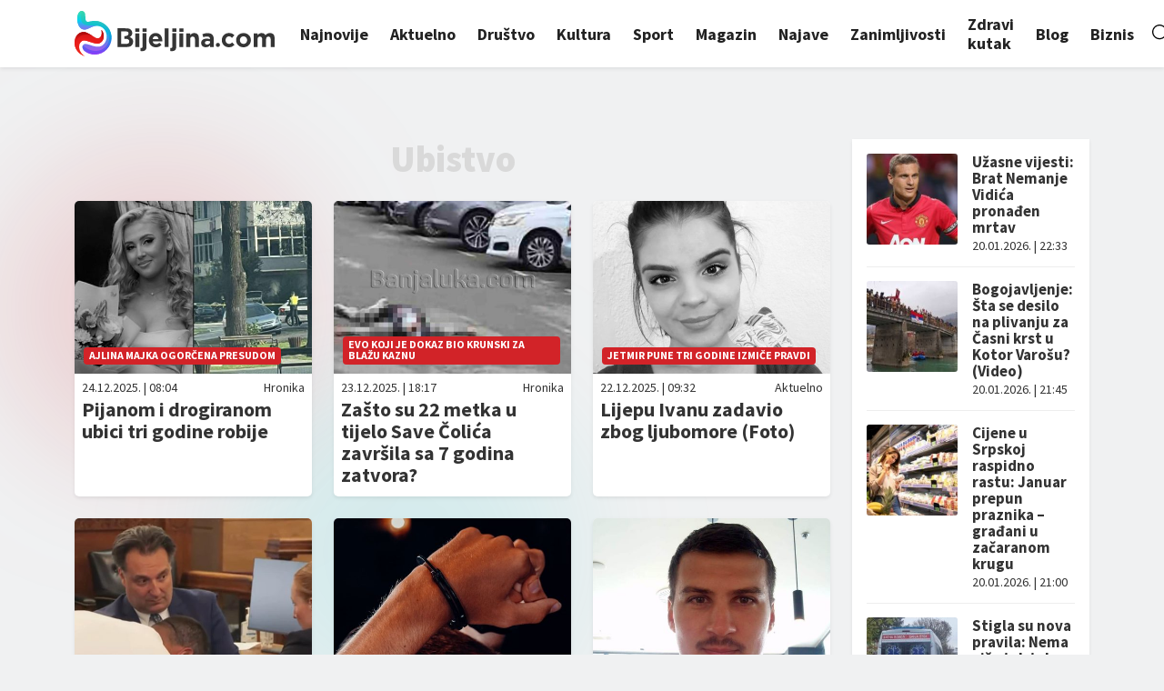

--- FILE ---
content_type: text/html; charset=utf-8
request_url: https://www.google.com/recaptcha/api2/aframe
body_size: 267
content:
<!DOCTYPE HTML><html><head><meta http-equiv="content-type" content="text/html; charset=UTF-8"></head><body><script nonce="zgu28hAHhVrXF7isNnCk7w">/** Anti-fraud and anti-abuse applications only. See google.com/recaptcha */ try{var clients={'sodar':'https://pagead2.googlesyndication.com/pagead/sodar?'};window.addEventListener("message",function(a){try{if(a.source===window.parent){var b=JSON.parse(a.data);var c=clients[b['id']];if(c){var d=document.createElement('img');d.src=c+b['params']+'&rc='+(localStorage.getItem("rc::a")?sessionStorage.getItem("rc::b"):"");window.document.body.appendChild(d);sessionStorage.setItem("rc::e",parseInt(sessionStorage.getItem("rc::e")||0)+1);localStorage.setItem("rc::h",'1768946169419');}}}catch(b){}});window.parent.postMessage("_grecaptcha_ready", "*");}catch(b){}</script></body></html>